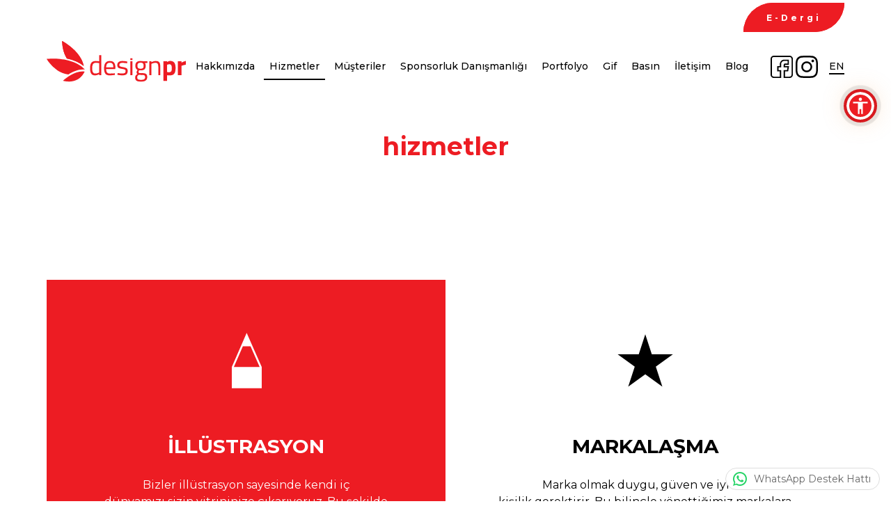

--- FILE ---
content_type: text/html; charset=UTF-8
request_url: https://www.designpr.com.tr/hizmetler
body_size: 3287
content:
<!DOCTYPE html><html lang="tr" class="page--single page--hizmetler lang--tr "><head><meta charset="UTF-8" /><title>Designpr | Grafik Tasarım - Sosyal Medya Yönetimi</title><meta name="viewport" content="width=device-width,initial-scale=1" /><meta name="format-detection" content="telephone=no" /><meta name="description" content="Designpr, Çiğdem Dedeoğlu yönetiminde Eskişehir, Adana, İstanbul, Ankara, İzmir, Bursa, Gaziantep, Kayseri ve diğer pek çok şehirde belediyelere, kurum ve kuruluşlara sosyal medya yönetimi, marka danışmanlığı, grafik tasarım, maskot tasarım, web tasarım, promosyon, animasyon filmi, çizgi film tasarım hizmetleri vermektedir." /><meta name="keywords" content="" /><link rel="alternate" href="https://www.designpr.com.tr/hizmetler" hreflang="tr" /><link rel="alternate" href="https://www.designpr.com.tr/en/services" hreflang="en" /><meta property="og:title" content="Designpr | Grafik Tasarım - Sosyal Medya Yönetimi" /><meta property="og:description" content="Designpr, Çiğdem Dedeoğlu yönetiminde Eskişehir, Adana, İstanbul, Ankara, İzmir, Bursa, Gaziantep, Kayseri ve diğer pek çok şehirde belediyelere, kurum ve kuruluşlara sosyal medya yönetimi, marka danışmanlığı, grafik tasarım, maskot tasarım, web tasarım, promosyon, animasyon filmi, çizgi film tasarım hizmetleri vermektedir." /><meta property="og:url" content="https://www.designpr.com.tr/hizmetler" /><meta property="og:type" content="website" /><meta property="og:image" content="https://www.designpr.com.tr/app/img/favicon.png?v=1.1.0" /><meta name="twitter:card" content="summary_large_image" /><meta name="twitter:title" content="Designpr | Grafik Tasarım - Sosyal Medya Yönetimi" /><meta name="twitter:description" content="Designpr, Çiğdem Dedeoğlu yönetiminde Eskişehir, Adana, İstanbul, Ankara, İzmir, Bursa, Gaziantep, Kayseri ve diğer pek çok şehirde belediyelere, kurum ve kuruluşlara sosyal medya yönetimi, marka danışmanlığı, grafik tasarım, maskot tasarım, web tasarım, promosyon, animasyon filmi, çizgi film tasarım hizmetleri vermektedir." /><meta name="twitter:url" content="https://www.designpr.com.tr/hizmetler" /><meta name="twitter:image" content="https://www.designpr.com.tr/app/img/favicon.png?v=1.1.0" /><base href="https://www.designpr.com.tr/" /><link href="https://www.designpr.com.tr/hizmetler" rel="canonical" /><link href="https://www.designpr.com.tr/app/img/favicon.png?v=1.1.0" rel="shortcut icon" type="image/x-icon" /><link href="https://www.designpr.com.tr/app/img/favicon.png?v=1.1.0" rel="icon" type="image/x-icon" /><meta name="theme-color" content="#ED1C23" /><meta name="msapplication-navbutton-color" content="#ED1C23" /><meta name="apple-mobile-web-app-status-bar-style" content="#ED1C23" /> <link href="https://fonts.googleapis.com/css2?family=Montserrat:wght@300;400;500;600;700&display=swap" rel="stylesheet" type="text/css" /> <link href="https://www.designpr.com.tr/app/static/css/public/style.min.css?v=1.1.0" rel="stylesheet" type="text/css" /> </head><body><div class="mobile-menu"><div class="mobile-menu__scrollable"><nav><a href="https://www.designpr.com.tr/hakkimizda">Hakkımızda</a><a aria-current="page" href="https://www.designpr.com.tr/hizmetler">Hizmetler</a><a href="https://www.designpr.com.tr/musteriler">Müşteriler</a><a href="https://www.designpr.com.tr/sponsorluk-danismanligi">Sponsorluk Danışmanlığı</a><a href="https://www.designpr.com.tr/portfolyo">Portfolyo</a><a href="https://www.designpr.com.tr/gif">Gif</a><a href="https://www.designpr.com.tr/basin">Basın</a><a href="https://www.designpr.com.tr/iletisim">İletişim</a><a href="https://www.designpr.com.tr/blog">Blog</a><a href="https://www.designpr.com.tr/uploads/edergi.pdf" target="_blank" class="button">E-Dergi</a></nav></div></div><div class="app-top"><div class="container"><div class="app-top__item"><a href="https://www.designpr.com.tr/uploads/edergi.pdf" target="_blank" class="button"><span>E-Dergi</span></a></div></div></div><header class="header"><div class="container"><div class="header__l"><a href="https://www.designpr.com.tr" class="header__logo"><img src="https://www.designpr.com.tr/app/img/logo.svg?v=1.1.0" width="200" height="58" draggable="false" alt="Designpr" /></a></div><div class="header__r"><nav class="header__nav"><ul><li data-key="hakkimizda" ><a data-action="show-dd" href="https://www.designpr.com.tr/hakkimizda">Hakkımızda</a><div class="header__nav__dd"><div class="container"><button data-action="close-dd" type="button"><i class="mdi mdi-close mdi-fixed mdi-48px"></i></button><h2 class="portfolyo__title">biz <span>kimiz?</span></h2><div class="header__nav__dd__content stylized"><p style="text-align: center;">Daha yaratıcı, daha minimal, daha duygu dolu bir şekilde markalarımızın kabuklarını kırıp yaratıcı bir bakış a&ccedil;ısına sahip olmaları i&ccedil;in teşvik ediyoruz.</p><p style="text-align: center;">G&uuml;&ccedil;l&uuml; markalar oluşturuyoruz.</p></div></div></div> </li><li data-key="hizmetler" aria-current="page"><a href="https://www.designpr.com.tr/hizmetler">Hizmetler</a></li><li data-key="musteriler" ><a href="https://www.designpr.com.tr/musteriler">Müşteriler</a></li><li data-key="sponsorluk-danismanligi" ><a href="https://www.designpr.com.tr/sponsorluk-danismanligi">Sponsorluk Danışmanlığı</a></li><li data-key="portfolyo" ><a href="https://www.designpr.com.tr/portfolyo">Portfolyo</a></li><li data-key="gif" ><a href="https://www.designpr.com.tr/gif">Gif</a></li><li data-key="basin" ><a href="https://www.designpr.com.tr/basin">Basın</a></li><li data-key="iletisim" ><a href="https://www.designpr.com.tr/iletisim">İletişim</a></li><li data-key="blog" ><a href="https://www.designpr.com.tr/blog">Blog</a></li></ul></nav><div class="header__social"><a href="https://www.facebook.com/cigdemdedeogludesignpr" target="_blank" rel="nofollow noopener noreferrer"><i class="mdi ic-facebook mdi-32px mdi-fixed"></i></a><a href="https://www.instagram.com/designprturkiye/" target="_blank" rel="nofollow noopener noreferrer"><i class="mdi ic-instagram mdi-32px mdi-fixed"></i></a></div><a class="header__lang" href="https://www.designpr.com.tr/en/services">EN</a></div></div></header><header class="toolbar"><div class="container"><div class="toolbar__l"><button data-action="toggle-mobile-menu" class="toolbar__menu" type="button"><i class="mdi mdi-24px mdi-fixed"></i></button><a href="https://www.designpr.com.tr" class="toolbar__logo"><img src="https://www.designpr.com.tr/app/img/logo.svg?v=1.1.0" width="144" height="44" draggable="false" alt="Designpr" /></a></div><div class="toolbar__r"><div class="header__social"><a href="https://www.facebook.com/cigdemdedeogludesignpr" target="_blank" rel="nofollow noopener noreferrer"><i class="mdi ic-facebook mdi-24px mdi-fixed"></i></a><a href="https://www.instagram.com/designprturkiye/" target="_blank" rel="nofollow noopener noreferrer"><i class="mdi ic-instagram mdi-24px mdi-fixed"></i></a></div><a class="header__lang" href="https://www.designpr.com.tr/en/services">EN</a><a class="header__phone" href="tel:05056951987"><i class="mdi ic-phone mdi-36px mdi-fixed"></i></a></div></div></header><div class="content stylized"><div class="content__container"><div class="content__wrapper"><h1 class="portfolyo__title"><span>Hizmetler</span></h1><div class="hizmetler"><div class="container"><div class="row row-gutter-0"><div class="hizmetler__col col-lg-6 col-md-6 col-sm-6 col-xs-12"><a href="https://www.designpr.com.tr/hizmetler/illustrasyon-1" class="hizmetler__item"><div class="hizmetler__item__content"><div><i style="background-image:url(https://www.designpr.com.tr/app/img/ic-hizmetler-1.svg?v=1.1.0)"></i><h2>İllüstrasyon</h2><p>Bizler illüstrasyon sayesinde kendi iç dünyamızı sizin vitrininize çıkarıyoruz.
Bu şekilde orjinal ve çok daha farklı görünmenizi sağlıyoruz.
Çok ilgi çekiyor ve çok daha başarılı anılıyorsunuz.</p></div></div></a></div><div class="hizmetler__col col-lg-6 col-md-6 col-sm-6 col-xs-12"><a href="https://www.designpr.com.tr/hizmetler/markalasma-3" class="hizmetler__item"><div class="hizmetler__item__content"><div><i style="background-image:url(https://www.designpr.com.tr/app/img/ic-hizmetler-3.svg?v=1.1.0)"></i><h2>Markalaşma</h2><p>Marka olmak duygu, güven ve iyi bir kişilik gerektirir.
Bu bilinçle yönettiğimiz markalara yol arkadaşı oluyoruz. </p></div></div></a></div><div class="hizmetler__col col-lg-6 col-md-6 col-sm-6 col-xs-12"><a href="https://www.designpr.com.tr/hizmetler/sosyal-medya-5" class="hizmetler__item"><div class="hizmetler__item__content"><div><i style="background-image:url(https://www.designpr.com.tr/app/img/ic-hizmetler-5.svg?v=1.1.0)"></i><h2>Sosyal Medya</h2><p>Sosyal medya hesaplarınızı podyumda yürüyen bir mankene benzetebiliriz. Bir manken nasıl en hazır ve en güzel haliyle podyumda var oluyorsa, biz de sosyal medya hesaplarımızda hep en iyi şekilde var olmalıyız.
Biz de ürün ve hizmetlerimizi gelişen tasarım trendleriyle anlatıyor ve takipçilerimizin de faydalanabileceği içeriklerle yaşayan bir ağ oluşturuyoruz</p></div></div></a></div><div class="hizmetler__col col-lg-6 col-md-6 col-sm-6 col-xs-12"><a href="https://www.designpr.com.tr/hizmetler/yeni-medya-sanati-7" class="hizmetler__item"><div class="hizmetler__item__content"><div><i style="background-image:url(https://www.designpr.com.tr/app/img/ic-hizmetler-7.svg?v=1.1.0)"></i><h2>Yeni Medya Sanatı</h2><p>Web sayfaları bizim dijital iş yerlerimizdir. Nasıl ofisimiz, iş yerimiz ya da fabrikamız, gücümüz ve vizyonumuz hakkında bilgi veriyora, web sitelerimiz de bizimle ilgili her şeyi tüm dünyaya gösterebilir. Üstelik istediğimiz anda ve kendi konfro alanımızdan çıkmadan. Nasıl dışarıdan görünmek istediğiniz size bağlıdır. Bizler bu konuda tasarım trendleri ve yazılım güncellemeleriyle size bilgi ver</p></div></div></a></div></div></div></div></div></div></div><footer class="footer"><div class="container"><div class="footer__top hidden-sm hidden-xs"><div class="footer__top__l"><nav class="footer__nav"><a href="https://www.designpr.com.tr/hakkimizda">Hakkımızda</a><a aria-current="page" href="https://www.designpr.com.tr/hizmetler">Hizmetler</a><a href="https://www.designpr.com.tr/musteriler">Müşteriler</a><a href="https://www.designpr.com.tr/sponsorluk-danismanligi">Sponsorluk Danışmanlığı</a><a href="https://www.designpr.com.tr/portfolyo">Portfolyo</a><a href="https://www.designpr.com.tr/gif">Gif</a><a href="https://www.designpr.com.tr/basin">Basın</a><a href="https://www.designpr.com.tr/iletisim">İletişim</a><a href="https://www.designpr.com.tr/blog">Blog</a></nav></div><div class="footer__top__r"><div class="header__social"><a href="https://www.facebook.com/cigdemdedeogludesignpr" target="_blank" rel="nofollow noopener noreferrer"><i class="mdi ic-facebook mdi-32px mdi-fixed"></i></a><a href="https://www.instagram.com/designprturkiye/" target="_blank" rel="nofollow noopener noreferrer"><i class="mdi ic-instagram mdi-32px mdi-fixed"></i></a></div><a class="header__lang" href="https://www.designpr.com.tr/en/services">EN</a></div></div><a href="https://www.designpr.com.tr" class="footer__logo"><img src="https://www.designpr.com.tr/app/img/logo.svg?v=1.1.0" width="200" height="58" draggable="false" loading="lazy" decoding="async" alt="Designpr" /></a></div></footer><button type="button" class="yukari-cik"><i class="mdi mdi-arrow-up mdi-32px mdi-fixed"></i></button><a href="https://wa.me/905056951987" target="_blank" rel="nofollow noopener noreferrer" class="wp-d"><i class="wp-d__icon mdi mdi-whatsapp mdi-24px"></i><span class="wp-d__title">WhatsApp Destek Hattı</span></a><a href="https://wa.me/905056951987" target="_blank" rel="nofollow noopener noreferrer" class="wp-m"><i class="wp-m__icon mdi mdi-whatsapp mdi-36px"></i></a><div class="mobile-placeholder"></div><script>window.GLOBALS = {	themeColor: "#ED1C23",	lang: 1,	api: {	reCAPTCHA: {	publicKey: "6LcDw-AZAAAAABbUyJiBOgrtbQG9IbQuy-C3ZQty"	}	},	str: {"tamam":"Tamam"},	urls: {	base: "https://www.designpr.com.tr",	ajax: "https://www.designpr.com.tr/ajax/tr",	gizlilikPolitikasi: "",	}	};</script> <script src="https://www.designpr.com.tr/app/static/js/public/script-thirdparty.min.js?v=1.1.0"></script> <script src="https://www.designpr.com.tr/app/static/js/public/script.min.js?v=1.1.0"></script> <script async src="https://www.googletagmanager.com/gtag/js?id=G-J0V39FXBWJ"></script><script> window.dataLayer = window.dataLayer || []; function gtag(){dataLayer.push(arguments);} gtag('js', new Date()); gtag('config', 'G-J0V39FXBWJ');</script><script>window.addEventListener("load",()=>{const s=document.createElement("script");s.src="https://kod.erisilebilirlik.com/eklenti.js?id=designpr-com-tr";document.body.appendChild(s);});</script><style>:root{--e13k-color-primary-h:358deg;--e13k-color-primary-s:85%;--e13k-color-primary-l:52%;--e13k-color-secondary-h:358deg;--e13k-color-secondary-s:85%;--e13k-color-secondary-l:52%}</style></body></html>

--- FILE ---
content_type: application/javascript
request_url: https://kod.erisilebilirlik.com/eklenti.js?id=designpr-com-tr
body_size: -68
content:
(function(){"use strict";const t=document.createElement("script");t.setAttribute("src","https://kod.erisilebilirlik.com/eklenti/designpr-com-tr.js?v=1.3.0"),document.body.appendChild(t)})();


--- FILE ---
content_type: image/svg+xml
request_url: https://www.designpr.com.tr/app/img/ic-facebook.svg
body_size: 289
content:
<svg xmlns="http://www.w3.org/2000/svg" fill="#ed1c23" viewBox="0 0 24 24"><path d="M3.51562 24H11.3438V15.4688H8.53125V12.6562H11.3438V9.14062C11.3438 7.20209 12.9208 5.625 14.8594 5.625H18.375V8.4375H15.5625C14.787 8.4375 14.1562 9.0683 14.1562 9.84375V12.6562H18.2481L17.7794 15.4688H14.1562V24H20.4844C22.4229 24 24 22.4229 24 20.4844V3.51562C24 1.57709 22.4229 0 20.4844 0H3.51562C1.57709 0 0 1.57709 0 3.51562V20.4844C0 22.4229 1.57709 24 3.51562 24ZM1.40625 3.51562C1.40625 2.35254 2.35254 1.40625 3.51562 1.40625H20.4844C21.6475 1.40625 22.5938 2.35254 22.5938 3.51562V20.4844C22.5938 21.6475 21.6475 22.5938 20.4844 22.5938H15.5625V16.875H18.9706L19.9081 11.25H15.5625V9.84375H19.7812V4.21875H14.8594C12.1454 4.21875 9.9375 6.42664 9.9375 9.14062V11.25H7.125V16.875H9.9375V22.5938H3.51562C2.35254 22.5938 1.40625 21.6475 1.40625 20.4844V3.51562Z"/></svg>

--- FILE ---
content_type: image/svg+xml
request_url: https://www.designpr.com.tr/app/img/ic-hizmetler-7.svg?v=1.1.0
body_size: 171
content:
<svg xmlns="http://www.w3.org/2000/svg" fill="none" viewBox="0 0 101 103"><g clip-path="url(#clip0)"><path fill="#fff" d="M78.3015 41.7692L19.5919 19.3316L39.052 78.9482L52.0093 66.6745L74.0176 89.9084L87.3497 77.2796L65.3414 54.0456L78.3015 41.7692Z"/></g><defs><clipPath id="clip0"><path fill="#fff" d="M0 0H54.1V88.7H0z" transform="rotate(-43 47 19)"/></clipPath></defs></svg>

--- FILE ---
content_type: image/svg+xml
request_url: https://www.designpr.com.tr/app/img/ic-hizmetler-5.svg?v=1.1.0
body_size: 317
content:
<svg xmlns="http://www.w3.org/2000/svg" fill="none" viewBox="0 0 98 73"><path fill="#fff" fill-rule="evenodd" d="M59.3145 23.4663C61.603 20.9741 63 17.6501 63 14C63 6.26807 56.732 0 49 0C41.268 0 35 6.26807 35 14C35 17.9041 36.5981 21.4351 39.1757 23.9741L21.3966 47.1113C19.2504 45.7732 16.7155 45 14 45C6.26801 45 0 51.2681 0 59C0 66.7319 6.26801 73 14 73C21.732 73 28 66.7319 28 59C28 55.0627 26.3747 51.5051 23.7584 48.9614L41.5255 25.8398C43.6881 27.208 46.2516 28 49 28C51.9986 28 54.777 27.0571 57.0551 25.4519L74.6105 48.6155C71.7789 51.1772 70 54.8809 70 59C70 66.7319 76.268 73 84 73C91.732 73 98 66.7319 98 59C98 51.2681 91.732 45 84 45C81.4655 45 79.0884 45.6736 77.0378 46.8513L59.3145 23.4663Z" clip-rule="evenodd"/></svg>

--- FILE ---
content_type: image/svg+xml
request_url: https://www.designpr.com.tr/app/img/ic-instagram.svg
body_size: 1182
content:
<svg xmlns="http://www.w3.org/2000/svg" fill="none" viewBox="0 0 24 24"><g clip-path="url(#clip0)"><path fill="#ed1c23" d="M12.2362 24.0004C12.1567 24.0004 12.0773 24.0004 11.9973 24.0001C10.116 24.0046 8.37781 23.9568 6.68738 23.8539C5.13757 23.7596 3.7229 23.2241 2.59607 22.3052C1.50879 21.4186 0.766296 20.2198 0.389282 18.7425C0.0611573 17.4564 0.0437622 16.1939 0.0270996 14.9728C0.0150146 14.0966 0.00256348 13.0584 0 12.0026C0.00256348 10.9424 0.0150146 9.90423 0.0270996 9.02807C0.0437622 7.80712 0.0611573 6.54461 0.389282 5.2583C0.766296 3.781 1.50879 2.58221 2.59607 1.69561C3.7229 0.776788 5.13757 0.241205 6.68756 0.146905C8.37799 0.0441832 10.1166 -0.00379048 12.0018 0.000787162C13.8836 -0.00324116 15.6213 0.0441832 17.3117 0.146905C18.8615 0.241205 20.2762 0.776788 21.403 1.69561C22.4905 2.58221 23.2328 3.781 23.6098 5.2583C23.9379 6.54443 23.9553 7.80712 23.972 9.02807C23.9841 9.90423 23.9967 10.9424 23.9991 11.9982V12.0026C23.9967 13.0584 23.9841 14.0966 23.972 14.9728C23.9553 16.1937 23.9381 17.4562 23.6098 18.7425C23.2328 20.2198 22.4905 21.4186 21.403 22.3052C20.2762 23.2241 18.8615 23.7596 17.3117 23.8539C15.6929 23.9524 14.0299 24.0004 12.2362 24.0004ZM11.9973 22.1251C13.8479 22.1295 15.5471 22.0828 17.1978 21.9824C18.3697 21.9112 19.3857 21.5309 20.2181 20.8521C20.9875 20.2246 21.5175 19.3589 21.793 18.2789C22.0662 17.2083 22.082 16.0588 22.0972 14.9471C22.1091 14.0768 22.1215 13.046 22.1241 12.0004C22.1215 10.9547 22.1091 9.92401 22.0972 9.05371C22.082 7.94207 22.0662 6.79254 21.793 5.72174C21.5175 4.64178 20.9875 3.77606 20.2181 3.14855C19.3857 2.46996 18.3697 2.08965 17.1978 2.01843C15.5471 1.9179 13.8479 1.87158 12.0016 1.8756C10.1514 1.87121 8.45197 1.9179 6.80127 2.01843C5.62939 2.08965 4.61334 2.46996 3.78094 3.14855C3.01154 3.77606 2.48163 4.64178 2.20605 5.72174C1.93286 6.79254 1.91711 7.94189 1.90192 9.05371C1.89001 9.92474 1.87756 10.9562 1.875 12.0026C1.87756 13.0445 1.89001 14.0761 1.90192 14.9471C1.91711 16.0588 1.93286 17.2083 2.20605 18.2789C2.48163 19.3589 3.01154 20.2246 3.78094 20.8521C4.61334 21.5307 5.62939 21.911 6.80127 21.9822C8.45197 22.0828 10.1517 22.1296 11.9973 22.1251ZM11.9526 17.8598C8.72186 17.8598 6.0932 15.2313 6.0932 12.0004C6.0932 8.76953 8.72186 6.14105 11.9526 6.14105C15.1835 6.14105 17.812 8.76953 17.812 12.0004C17.812 15.2313 15.1835 17.8598 11.9526 17.8598ZM11.9526 8.01605C9.75568 8.01605 7.9682 9.80352 7.9682 12.0004C7.9682 14.1973 9.75568 15.9848 11.9526 15.9848C14.1497 15.9848 15.937 14.1973 15.937 12.0004C15.937 9.80352 14.1497 8.01605 11.9526 8.01605ZM18.4682 4.26605C17.6917 4.26605 17.062 4.89556 17.062 5.6723C17.062 6.44903 17.6917 7.07855 18.4682 7.07855C19.2449 7.07855 19.8745 6.44903 19.8745 5.6723C19.8745 4.89556 19.2449 4.26605 18.4682 4.26605Z"/></g><defs><clipPath id="clip0"><path fill="#fff" d="M0 0H24V24H0z"/></clipPath></defs></svg>

--- FILE ---
content_type: image/svg+xml
request_url: https://www.designpr.com.tr/app/img/ic-hizmetler-1.svg?v=1.1.0
body_size: 69
content:
<svg xmlns="http://www.w3.org/2000/svg" fill="none" viewBox="0 0 47 87"><path fill="#fff" d="M23.364 0L0 53.7228V87H47V53.7196L23.364 0ZM3.21102 53.6326L17.3693 21.0704H29.4559L43.7857 53.6326H3.21102Z"/></svg>

--- FILE ---
content_type: image/svg+xml
request_url: https://www.designpr.com.tr/app/img/ic-hizmetler-3.svg?v=1.1.0
body_size: 87
content:
<svg xmlns="http://www.w3.org/2000/svg" fill="none" viewBox="0 0 93 88"><path fill="#fff" d="M46.5 0L57.3889 33.5127H92.6262L64.1187 54.2246L75.0076 87.7373L46.5 67.0254L17.9924 87.7373L28.8813 54.2246L0.37376 33.5127H35.6111L46.5 0Z"/></svg>

--- FILE ---
content_type: image/svg+xml
request_url: https://www.designpr.com.tr/app/img/logo.svg?v=1.1.0
body_size: 1394
content:
<svg xmlns="http://www.w3.org/2000/svg" viewBox="0 0 528.12 159"><path fill="#ED1C23" d="M207.14 132.62h-7.73v-3.59s-8.05 4.64-15.89 4.64c-10.24 0-18.81-4.23-18.81-27.04 0-18.6 5.96-27.9 21.84-27.9a85.7 85.7 0 0112.86 1.39V56.77h7.73v75.85zm-7.73-9.94v-35.8a88.3 88.3 0 00-12.43-1.27c-10.98 0-14.23 7.28-14.23 21.02 0 17.11 5.54 19.97 11.71 19.97 7.43 0 14.95-3.92 14.95-3.92zM258.75 125.75l.22 6.23s-11.92 1.7-20.38 1.7c-15.58 0-20.7-9.2-20.7-27.16 0-20.07 8.58-27.78 21.85-27.78 13.9 0 21 7.4 21 24.72l-.41 6.02h-34.49c0 11.3 3.45 17.22 13.69 17.22 7.84 0 19.22-.95 19.22-.95zm-5.84-22.6c0-13.1-3.97-17.75-13.17-17.75-8.89 0-13.9 4.96-14 17.75h27.16zM305.57 87.5s-11.6-1.68-18.3-1.68c-6.48 0-11.39 1.8-11.39 8.03 0 4.97 2.51 6.34 13.59 8.24 13.07 2.21 17.98 4.86 17.98 15.1 0 12.37-7.74 16.48-20.28 16.48-6.68 0-18.39-2-18.39-2l.41-6.87s11.92 1.8 17.25 1.8c8.57 0 13.17-1.9 13.17-9.09 0-5.5-2.72-6.86-14.11-8.66-11.81-1.9-17.46-4.12-17.46-14.68 0-11.62 9.31-15.43 18.82-15.43 7.84 0 18.91 2 18.91 2l-.2 6.77zM317.37 79.8h7.83v52.82h-7.83V79.8zM317.37 68.18h7.83v7.19h-7.83v-7.2zM335.86 141.5c0-6.13 2.82-8.99 8.25-13.11-1.87-1.26-2.92-4.01-2.92-7.3 0-2 3.55-8.34 3.55-8.34-4.4-2-8.26-6.23-8.26-15.94 0-13 7.95-18.07 19.55-18.07 5.22 0 10.87 1.38 10.87 1.38l15.47-.42v6.75l-9.93-.2c1.99 2 3.44 4.96 3.44 10.56 0 13.73-6.8 17.85-20.17 17.85-1.04 0-3.96-.2-5.12-.42 0 0-1.87 4.64-1.87 6.02 0 4.22.83 4.86 12.64 4.86 14.84 0 20.17 2.96 20.17 15.53 0 11.93-8.47 16.8-23.2 16.8-16.51 0-22.47-3.7-22.47-15.96zm13.59-9.94c-4.4 3.28-5.85 5.18-5.85 9.3 0 7.3 3.02 9.93 14.83 9.93 10.46 0 15.16-2.85 15.16-9.83 0-8.03-3.35-8.87-12.86-8.87-3.65 0-11.28-.53-11.28-.53zm18.6-34.75c0-8.35-3.25-11.63-12.02-11.63-8.15 0-11.7 3.28-11.7 11.63 0 8.34 3.55 11.52 11.7 11.52 8.78 0 12.02-3.18 12.02-11.52zM389.78 132.62V79.8h7.73v3.7s8.47-4.76 16.2-4.76c14.42 0 17.66 7.19 17.66 26v27.88h-7.73v-27.68c0-13.94-1.57-19.12-11.3-19.12-7.52 0-14.72 3.9-14.72 3.9v42.9h-7.84zM442.75 79.8h13.9v2.85s6.8-4.12 11.92-4.12c13.78 0 20.58 7.61 20.58 27.26 0 22.5-7.74 28.1-23.73 28.1-3.86 0-8.66-.84-8.66-.84v21.76h-14.01V79.8zm14 13.52V121s4.7.63 7.63.63c8.36 0 10.56-4.65 10.56-15.84 0-10.68-3.56-14.58-9.09-14.58-4.29 0-9.1 2.11-9.1 2.11zM497.5 79.8h13.9v5.6s8.78-5.28 16.72-6.87V92.8c-9.2 1.79-16.61 4.43-16.61 4.43v35.39h-14V79.8z"/><g fill="#ED1C23"><path d="M58.62 2.19c.27 14.12 2.88 42.33 17.83 67 26.25 5.5 47.85 15.13 64.47 28.74-10.42-50.12-62.2-84.2-82.3-95.74z"/><path d="M76.45 69.19C61.5 44.52 58.9 16.3 58.62 2.19c20.1 11.53 71.88 45.62 82.3 95.74-16.62-13.6-38.22-23.24-64.47-28.74z"/></g><path fill="#ED1C23" d="M84.97 157.4c2.26 0 4.46-.1 6.54-.3a69.78 69.78 0 0014.95-3.21c1.12-.37 1.97-.68 2.94-1.03 21.31-7.73 31.17-25.7 34.67-33.82a58.6 58.6 0 00-7.36-.46c-32.4 0-63.43 25.23-75 35.8 5.59 1.36 14.23 3.02 23.26 3.02z"/><path fill="#ED1C23" d="M82.6 130.16c15.36-9.94 35.33-19.27 56.31-19.27 2.06 0 4.12.12 6.15.3C97.68 59.3 0 70.84 0 70.84s21.81 37.4 60.96 54.1a69.8 69.8 0 0021.64 5.22z"/></svg>

--- FILE ---
content_type: application/javascript
request_url: https://www.designpr.com.tr/app/static/js/public/script.min.js?v=1.1.0
body_size: 3320
content:
"use strict";function hasAttr(t,e){return"undefined"!==_typeof(t.attr(e))&&!1!==t.attr(e)}function hasData(t,e){return hasAttr(t,"data-"+e)}function isMobile(){return/iPhone|iPad|iPod|Android/i.test(navigator.userAgent)&&window.innerWidth<992}function setCookie(t,e,i){var a=new Date;a.setTime(a.getTime()+24*i*60*60*1e3);var n="expires="+a.toUTCString();document.cookie=t+"="+e+";"+n+";path=/"}function getCookie(t){for(var e=t+"=",i=decodeURIComponent(document.cookie).split(";"),a=0;a<i.length;a++){for(var n=i[a];" "===n.charAt(0);)n=n.substring(1);if(0===n.indexOf(e))return n.substring(e.length,n.length)}return""}function delayedFn(a,n){var o=0;return function(){clearTimeout(o);for(var t=arguments.length,e=Array(t),i=0;i<t;i++)e[i]=arguments[i];o=setTimeout(a.bind.apply(a,[this].concat(e)),n||0)}}function YukariCik(){$(".yukari-cik").on("click",function(t){t.preventDefault(),$("html, body").animate({scrollTop:0},375)}),$(window).on("scroll",function(){$(window).scrollTop()+$(window).height()>$(document).height()-192?window.html.addClass("state--yukari-cik-shown"):window.html.removeClass("state--yukari-cik-shown")})}function CheckIsMobile(){window.html.removeClass("state--mobile-true"),window.html.removeClass("state--mobile-false"),window.html.addClass("state--mobile-"+isMobile()),$(window).on("resize",function(){window.html.removeClass("state--mobile-true"),window.html.removeClass("state--mobile-false"),window.html.addClass("state--mobile-"+isMobile())})}function Iframe(){$(".custom-iframe iframe").css({width:"100%",height:"100%",minHeight:"256px",maxWidth:"100%"})}function ThirdParty_MatchHeight(){window.CSS&&CSS.supports("display: flex")&&!/^((?!chrome|android).)*safari/i.test(navigator.userAgent)||($(".flex-exclude-safari").removeClass("flex-exclude-safari"),$(".match-height-safari").matchHeight())}function ThirdParty_Lazy(){jQuery().Lazy&&$(".lazy-load").Lazy({effectTime:0,visibleOnly:!0,scrollDirection:"vertical"})}function ThirdParty_AjaxForm(){var t=$('[data-c="ajax-form"]');t&&t.each(function(){var e=Swal.mixin({confirmButtonText:'<span class="button__label">'+window.GLOBALS.str.tamam+"</span>",buttonsStyling:!1,customClass:{confirmButton:"button button--outlined",container:"page-form",content:"stylized"}}),i=$(this),t=hasAttr(i,"method")?i.attr("method"):"POST",a=hasAttr(i,"action")?i.attr("action"):window.GLOBALS.urls.ajax,n=i.attr("data-message"),o=hasAttr(i,"data-redirect-url")?i.attr("data-redirect-url"):null,r=o&&hasAttr(i,"data-redirect-duration")?parseInt(i.attr("data-redirect-duration")):"",s=hasAttr(i,"data-reset-on-success");i.ajaxForm({type:t,url:a,data:{dil:window.GLOBALS.lang},beforeSend:function(){return i.addClass("form--loading")},complete:function(t){"200"===t.responseText?(s&&i.trigger("reset"),o&&(r?setTimeout(function(){"RELOAD"===o?window.location.reload():window.location.href=o},r):"RELOAD"===o?window.location.reload():window.location.href=o),e.fire({text:n,type:"success"}).then(function(t){t&&o&&("RELOAD"===o?window.location.reload():window.location.href=o)})):200!==t.status?e.fire({html:t.status+" "+t.statusText,type:"error"}):e.fire({html:t.responseText,type:"error"}),i.removeClass("form--loading")}})})}function ThirdParty_InputMask(){jQuery().mask&&($(".mask-tarih").mask("00/00/0000"),$(".mask-saat").mask("00:00"),$(".mask-yil").mask("0000"),1===window.GLOBALS.lang?($(".mask-tc").mask("00000000000"),$(".mask-telefon").mask("0000 000 00 00",{placeholder:"05__ ___ __ __",reverse:!0})):$(".mask-tc, .mask-telefon").on("input",function(){$(this).val($(this).val().replace(/\D/g,""))}))}function ThirdParty_MagnificPopup(){jQuery().magnificPopup&&($(".magnific-popup").magnificPopup({delegate:".zoom",type:"image",closeOnContentClick:!1,closeBtnInside:!1,mainClass:"mfp-fade",image:{verticalFit:!0,titleSrc:function(){return""}},gallery:{enabled:!0},zoom:{enabled:!1}}),$(".magnific-popup-video .zoom-video").magnificPopup({disableOn:0,type:"iframe",mainClass:"mfp-fade",removalDelay:160,preloader:!1,fixedContentPos:!1,gallery:{enabled:!0}}))}function ThirdParty_LazyLoad(){jQuery().Lazy&&$(".lazy-load").Lazy({effectTime:0,visibleOnly:!0,scrollDirection:"vertical",afterLoad:function(t){t.addClass("lazy-load--loaded")}})}function ThirdParty_GoogleReCaptcha(){$(".g-recaptcha").each(function(){grecaptcha.render($(this).get(0),{sitekey:window.GLOBALS.api.reCAPTCHA.publicKey})})}function Slayt(){var t=$(".slayt__owl .owl-carousel");t.length&&t.each(function(){function t(){var t=a.find(".owl-item.active .slayt__item--video");if(t.length)if(window.isXiaomiBrowser)t.prepend('\n\t\t\t\t\t<button type="button">\n\t\t\t\t\t\t<i class="mdi mdi-play mdi-32px mdi-fixed"></i>\n\t\t\t\t\t</button>\n\t\t\t\t');else{var e=t.find("video"),i=e.get(0).play();void 0!==i&&i.then(function(t){}).catch(function(){t.prepend('\n\t\t\t\t\t\t<button type="button">\n\t\t\t\t\t\t\t<i class="mdi mdi-play mdi-32px mdi-fixed"></i>\n\t\t\t\t\t\t</button>\n\t\t\t\t\t')}),e.on("play",function(){a.trigger("stop.owl.autoplay")}).on("ended",function(){a.trigger("play.owl.autoplay")})}}var a=$(this);a.owlCarousel({loop:!0,dots:!0,mouseDrag:!0,touchDrag:!0,autoplay:!0,autoplayHoverPause:!0,smartSpeed:1e3,autoplayTimeout:5e3,navText:['<i class="mdi mdi-chevron-left mdi-24px mdi-fixed"></i>','<i class="mdi mdi-chevron-right mdi-24px mdi-fixed"></i>'],nav:!0,items:1}),a.find(".owl-item .slayt__item--img").each(function(){var t=$(this);t.append('\n\t\t\t\t<div class="slayt__item__content">\n\t\t\t\t\t<img src="'+t.data("src")+'"\n\t\t\t\t\t\twidth="100%"\n\t\t\t\t\t\theight="auto"\n\t\t\t\t\t\talt="Slayt"\n\t\t\t\t\t\tdraggable="false" />\n\t\t\t\t</div>\n\t\t\t')}),a.find(".owl-item .slayt__item--video").each(function(){var t=$(this);t.on("contextmenu",function(t){t.preventDefault()}),window.isXiaomiBrowser?t.append('\n\t\t\t\t\t<div class="slayt__item__content">\n\t\t\t\t\t\t<video\n\t\t\t\t\t\t\tmuted=""\n\t\t\t\t\t\t\tdisablePictureInPicture=""\n\t\t\t\t\t\t\tcontrolsList="nodownload">\n\t\t\t\t\t\t\t<source src="'+t.data("src")+'"\n\t\t\t\t\t\t\t\ttype="video/mp4" />\n\t\t\t\t\t\t</video>\n\t\t\t\t\t</div>\n\t\t\t\t'):t.append('\n\t\t\t\t\t<div class="slayt__item__content">\n\t\t\t\t\t\t<video loop=""\n\t\t\t\t\t\t\tmuted=""\n\t\t\t\t\t\t\tplaysinline="">\n\t\t\t\t\t\t\t<source src="'+t.data("src")+'"\n\t\t\t\t\t\t\t\ttype="video/mp4" />\n\t\t\t\t\t\t</video>\n\t\t\t\t\t</div>\n\t\t\t\t')}),t(),a.on("translated.owl.carousel",function(){a.find(".owl-item .slayt__item--video video").each(function(){$(this).trigger("pause")}),a.find(".owl-item .slayt__item button").remove(),t()}),a.find(".slayt__item--video").on("click",function(){$(this).parent().find("video").trigger("play")})})}function MobileMenu(){$('[data-action="toggle-mobile-menu"]').on("click",function(t){t.preventDefault(),window.html.toggleClass("state--mobile-menu-opened")})}function Musteriler(){var t=$(".musteriler__owl .owl-carousel");t.length&&t.each(function(){$(this).owlCarousel({loop:!0,dots:!1,mouseDrag:!0,touchDrag:!0,autoplay:!0,autoplayHoverPause:!0,smartSpeed:1e3,autoplayTimeout:5e3,navText:['<i class="mdi ic-chevron-left"></i>','<i class="mdi ic-chevron-right"></i>'],nav:!0,responsive:{0:{nav:!1,margin:24,stagePadding:0,items:2},768:{margin:48,stagePadding:32,items:3},992:{margin:72,stagePadding:48,items:4},1200:{margin:96,stagePadding:72,items:4},1400:{margin:128,stagePadding:96,items:4}}})})}function Hakkimizda(){$('[data-action="show-dd"]').on("click",function(t){t.preventDefault(),window.html.addClass("state--dd-opened"),$(this).parent().attr("aria-current","page")}),$('[data-action="close-dd"]').on("click",function(t){t.preventDefault(),window.html.removeClass("state--dd-opened"),$('[data-action="show-dd"]').parent().removeAttr("aria-current")})}function Instagram(){if(window.html.is(".page--index")){var e=$('[data-load="instagram"]');e.length&&$.ajax({type:"POST",url:window.GLOBALS.urls.ajax,data:{dil:window.GLOBALS.lang,islem:"instagram"},success:function(t){e.find("img").attr("src",t.graphql.user.edge_owner_to_timeline_media.edges[0].node.thumbnail_resources[4].src)}})}}var _typeof="function"==typeof Symbol&&"symbol"==typeof Symbol.iterator?function(t){return typeof t}:function(t){return t&&"function"==typeof Symbol&&t.constructor===Symbol&&t!==Symbol.prototype?"symbol":typeof t};$(function(){window.html=$("html"),YukariCik(),CheckIsMobile(),Iframe(),ThirdParty_MatchHeight(),ThirdParty_Lazy(),ThirdParty_AjaxForm(),ThirdParty_InputMask(),ThirdParty_MagnificPopup(),$(".g-recaptcha").length&&$("head").append('<script src="https://www.google.com/recaptcha/api.js?onload=ThirdParty_GoogleReCaptcha&render=explicit" async="" defer=""></script>'),$(window).on("load",function(){window.html.addClass("state--fully-loaded"),window.html.addClass("js")}),$(".modal").on("show.bs.modal",function(){swal.close()})}),$(function(){window.html=$("html"),window.isXiaomiBrowser=window.navigator.userAgent.includes("MiuiBrowser"),Slayt(),MobileMenu(),Musteriler(),Hakkimizda()});